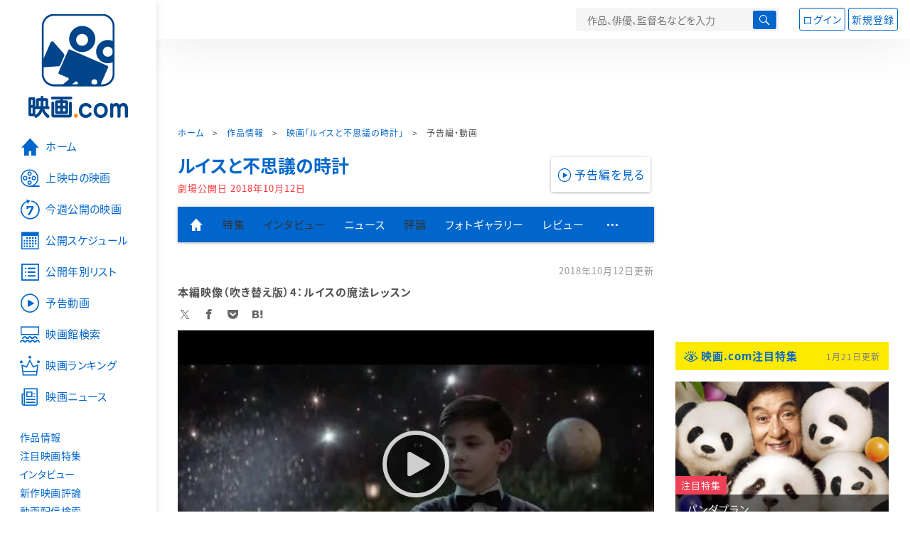

--- FILE ---
content_type: text/html; charset=utf-8
request_url: https://eiga.com/movie/89425/video/19/
body_size: 14988
content:
<!DOCTYPE html> <html lang="ja"> <head> <!-- Google Tag Manager --> <script>(function(w,d,s,l,i){w[l]=w[l]||[];w[l].push({'gtm.start':new Date().getTime(),event:'gtm.js'});var f=d.getElementsByTagName(s)[0],j=d.createElement(s),dl=l!='dataLayer'?'&l='+l:'';j.async=true;j.src='https://www.googletagmanager.com/gtm.js?id='+i+dl;f.parentNode.insertBefore(j,f);})(window,document,'script','dataLayer','GTM-K5447T4');</script> <!-- End Google Tag Manager --> <!-- Microsoft Clarity --> <script type="text/javascript">(function(c,l,a,r,i,t,y){c[a]=c[a]||function(){(c[a].q=c[a].q||[]).push(arguments)};t=l.createElement(r);t.async=1;t.src="https://www.clarity.ms/tag/ujn6r4xvs6";y=l.getElementsByTagName(r)[0];y.parentNode.insertBefore(t,y);})(window,document,"clarity","script","ujn6r4xvs6");</script> <!-- End Microsoft Clarity --> <script>(function(){const params_ga4={"page_group":"eiga_movie","page_class":"eiga_movie_detail_video","title":"ルイスと不思議の時計","country":"アメリカ","live_anime":"実写"};params_ga4.login_status=/(?:^|;\s*)eg_a=(?:[^;]+)/.test(document.cookie);const match=document.cookie.match(/(?:^|;\s*)eg_uid_ga4=([^;]*)/);if(match)params_ga4.userid=match[1];(window.dataLayer=window.dataLayer||[]).push(params_ga4);})();</script> <meta http-equiv="x-ua-compatible" content="ie=edge"/> <meta name="viewport" content="width=1060"/> <meta charset="utf-8"/> <title>ルイスと不思議の時計の予告編・動画「本編映像（吹き替え版）4：ルイスの魔法レッスン」 - 映画.com</title> <meta name="description" content="ルイスと不思議の時計の予告編・動画。新作映画の予告編動画。映画.com独占、先行公開などのレアな動画もあり、映画行く前に必見。本編映像（吹き替え版）4：ルイスの魔法レッスン" /> <meta name="keywords" content="ルイスと不思議の時計,動画,本編映像（吹き替え版）4：ルイスの魔法レッスン,映画" /> <meta name="twitter:card" content="player" /> <meta name="twitter:site" content="@eigacom" /> <meta name="twitter:url" content="https://eiga.com/movie/89425/video/19/" /> <meta name="twitter:title" content="ルイスと不思議の時計「本編映像（吹き替え版）4：ルイスの魔法レッスン」" /> <meta name="twitter:description" content="1973年に発表されたジョン・ベレアーズのファンタジー小説「壁のなかの時計」を映画化。両親を亡..." /> <meta name="twitter:image" content="https://media.eiga.com/images/movie/89425/photo/672b1f8deb1aff50/640.jpg" /> <meta name="twitter:player" content="https://eiga.com/movie/89425/video/19/embed/" /> <meta name="twitter:player:height" content="640" /> <meta name="twitter:player:width" content="480" /> <meta property="og:locale" content="ja_JP" /> <meta property="og:title" content="ルイスと不思議の時計の予告編・動画「本編映像（吹き替え版）4：ルイスの魔法レッスン」 - 映画.com" /> <meta property="og:type" content="article" /> <meta property="og:url" content="https://eiga.com/movie/89425/video/19/" /> <meta property="og:image" content="https://media.eiga.com/images/movie/89425/photo/672b1f8deb1aff50.jpg" /> <meta property="og:description" content="ルイスと不思議の時計の予告編・動画。新作映画の予告編動画。映画.com独占、先行公開などのレアな動画もあり、映画行く前に必見。本編映像（吹き替え版）4：ルイスの魔法レッスン" /> <meta property="og:site_name" content="映画.com" /> <meta property="fb:app_id" content="145954668916114" /> <meta name="url-validation" content="13111d521f19171b5151460d100c0c18" /> <link rel="canonical" href="https://eiga.com/movie/89425/video/19/" /> <link rel="icon" type="image/x-icon" href="https://media.eiga.com/favicon.ico" /> <link rel="apple-touch-icon" type="image/png" href="https://media.eiga.com/apple-touch-icon.png" /> <link rel="search" type="application/opensearchdescription+xml" title="映画.com 検索" href="https://media.eiga.com/search_plugin.xml?1768968521" /> <script type="application/ld+json">[{"@context":"http://schema.org","@type":"VideoObject","name":"映画『ルイスと不思議の時計』本編映像（吹き替え版）4：ルイスの魔法レッスン","description":"ルイスと不思議の時計の予告編・動画。新作映画の予告編動画。映画.com独占、先行公開などのレアな動画もあり、映画行く前に必見。本編映像（吹き替え版）4：ルイスの魔法レッスン","thumbnailUrl":["https://media.eiga.com/images/movie/89425/photo/a5cea68f789daed1.jpg"],"uploadDate":"2018-07-02T12:36:11\u002B09:00","contentUrl":"https://media.eiga.com/images/movie/89425/video/a5cea68f789daed1.mp4","duration":"PT3M57S"},{"@context":"http://schema.org","@type":"BreadcrumbList","itemListElement":[{"@type":"ListItem","position":1,"name":"ホーム","item":"https://eiga.com/"},{"@type":"ListItem","position":2,"name":"作品情報","item":"https://eiga.com/movie/"},{"@type":"ListItem","position":3,"name":"映画「ルイスと不思議の時計」","item":"https://eiga.com/movie/89425/"},{"@type":"ListItem","position":4,"name":"予告編・動画","item":"https://eiga.com/movie/89425/video/19/"}]},{"@context":"http://schema.org","@type":"WebSite","url":"https://eiga.com/","name":"映画.com"}]</script> <link rel="stylesheet" href="https://media.eiga.com/css/styles.css?1768968520" media="all" /> <link rel="stylesheet" href="https://media.eiga.com/css/slick.css?1768968520" media="all" /> <link rel="stylesheet" href="https://media.eiga.com/css/movie.css?1768968520" media="all" /> <style>.video>iframe{width:100%;height:100%;}#cts-video-player1:before{padding-top:56.25%;}</style> <script>(function(w,d,s,l,i){w[l]=w[l]||[];w[l].push({"gtm.start":new Date().getTime(),event:"gtm.js"});var f=d.getElementsByTagName(s)[0],j=d.createElement(s),dl=l!="dataLayer"?"&l="+l:"";j.async=true;j.src="https://www.googletagmanager.com/gtm.js?id="+i+dl;f.parentNode.insertBefore(j,f);})(window,document,"script","dataLayer","GTM-K5447T4");</script> <script>window.userLoggedIn=/(^|; *)eg_a=\w+/.test(document.cookie);!function(){var ua=navigator.userAgent;var b=ua&&/ByteLocale/.test(ua);if(b){var css=".adBox-a, #rect_ad, #rect_ad_footer, #container_bottom_overlay, #amazon_play_btn, #m-amazon_prime, #p-amazon_prime, #m-dvd, #p-dvd, #search-dvd, #homeCtsBox > .cmnBnrBox { display: none; }";var style=document.createElement("style");style.textContent=css;document.head.appendChild(style);window.disableGAM=true;}}();</script> <script data-more="true" data-async-reload="1">function renderAd(onScroll){!function(d,s,id){if(!d.getElementById(id)){var fjs=d.getElementsByTagName(s)[0],js=d.createElement(s);js.id=id;js.async=true;js.defer=true;js.src="https://get.s-onetag.com/f51201ae-7ba5-4ed4-a7eb-8c3e3f94ef8e/tag.min.js";fjs.parentNode.insertBefore(js,fjs);}}(document,"script","s-onetag-js");!function(d,s,id){if(!d.getElementById(id)){var fjs=d.getElementsByTagName(s)[0],js=d.createElement(s);js.id=id;js.async=true;js.src="https://micro.rubiconproject.com/prebid/dynamic/27947.js";fjs.parentNode.insertBefore(js,fjs);}}(document,"script","prebid-js");!function(d,s,id){if(!d.getElementById(id)){var fjs=d.getElementsByTagName(s)[0],js=d.createElement(s);js.id=id;js.async=true;js.src="https://securepubads.g.doubleclick.net/tag/js/gpt.js";fjs.parentNode.insertBefore(js,fjs);}}(document,"script","doubleclick-js");window.googletag=window.googletag||{cmd:[]};var gptAdSlots=[];var headerBiddingSlots=[];var nonHeaderBiddingSlots=[];window.pbjs=window.pbjs||{que:[]};var failSafeTimeout=3500;googletag.cmd.push(function(){googletag.destroySlots();gptAdSlots.push(googletag.defineOutOfPageSlot("/91154333/e-overlay/728x90",googletag.enums.OutOfPageFormat.BOTTOM_ANCHOR).addService(googletag.pubads()));gptAdSlots.push(googletag.defineSlot("/91154333/e-contents/1st_728x90",[[728,90]],"div-gpt-ad-e-contents-1st_728x90").addService(googletag.pubads()));gptAdSlots.push(googletag.defineSlot("/91154333/e-contents/1st_300x250",[[300,250],[336,280]],"div-gpt-ad-e-contents-1st_300x250").addService(googletag.pubads()));gptAdSlots.push(googletag.defineSlot("/91154333/e-contents/side_300x250",[[300,250],[336,280]],"div-gpt-ad-e-contents-side_300x250").addService(googletag.pubads()));gptAdSlots.push(googletag.defineSlot("/91154333/e-contents/footer_left_300x250",[[300,250],[336,280]],"div-gpt-ad-e-contents-footer_left_300x250").addService(googletag.pubads()));gptAdSlots.push(googletag.defineSlot("/91154333/e-contents/footer_right_300x250",[[300,250],[336,280]],"div-gpt-ad-e-contents-footer_right_300x250").addService(googletag.pubads()));gptAdSlots.push(googletag.defineSlot("/91154333/e-contents/footer_728x90",[[728,90]],"div-gpt-ad-e-contents-footer_728x90").addService(googletag.pubads()));gptAdSlots.push(googletag.defineOutOfPageSlot("/91154333/e-Web-Interstitials",googletag.enums.OutOfPageFormat.INTERSTITIAL).addService(googletag.pubads()));gptAdSlots.forEach(function(gptAdSlot){headerBiddingSlots.push(gptAdSlot);});googletag.pubads().disableInitialLoad();googletag.pubads().enableSingleRequest();googletag.enableServices();if(nonHeaderBiddingSlots.length>0){googletag.pubads().refresh(nonHeaderBiddingSlots);}});var slotMap=[{"divId":"gpt_unit_/91154333/e-overlay/728x90_0","name":"/91154333/e-overlay/728x90","sizes":[{"w":728,"h":90}]},{"divId":"div-gpt-ad-e-contents-1st_728x90","name":"/91154333/e-contents/1st_728x90","sizes":[{"w":728,"h":90}]},{"divId":"div-gpt-ad-e-contents-1st_300x250","name":"/91154333/e-contents/1st_300x250","sizes":[{"w":300,"h":250},{"w":336,"h":280}]},{"divId":"div-gpt-ad-e-contents-side_300x250","name":"/91154333/e-contents/side_300x250","sizes":[{"w":300,"h":250},{"w":336,"h":280}]},{"divId":"div-gpt-ad-e-contents-footer_left_300x250","name":"/91154333/e-contents/footer_left_300x250","sizes":[{"w":300,"h":250},{"w":336,"h":280}]},{"divId":"div-gpt-ad-e-contents-footer_right_300x250","name":"/91154333/e-contents/footer_right_300x250","sizes":[{"w":300,"h":250},{"w":336,"h":280}]},{"divId":"div-gpt-ad-e-contents-footer_728x90","name":"/91154333/e-contents/footer_728x90","sizes":[{"w":728,"h":90}]},{"divId":"gpt_unit_/91154333/e-Web-Interstitials_0","name":"/91154333/e-Web-Interstitials","sizes":[{"w":300,"h":250},{"w":336,"h":280},{"w":320,"h":480}]}];var sizeMappings={"gpt_unit_/91154333/e-overlay/728x90_0":[{"minViewPort":[0,0],"sizes":[[728,90]]}]};fetchHeaderBids().then((results)=>{googletag.cmd.push(()=>{const divIdsToRefresh=Array.isArray(results)&&results.length?results:slotMap.map((slot)=>slot.divId);const slotsToRefresh=googletag.pubads().getSlots().filter((slot)=>divIdsToRefresh.includes(slot.getSlotElementId()));googletag.pubads().refresh(slotsToRefresh);});});function fetchHeaderBids(){const prebidPromise=new Promise((resolve)=>{pbjs.que.push(()=>{pbjs.rp.requestBids({slotMap:slotMap,sizeMappings:sizeMappings,callback:(_,__,auctionId)=>{googletag.cmd.push(function(){const adUnitCodes=(pbjs.rp.slotManager?pbjs.rp.slotManager.getSlotMapForAuctionId(auctionId):slotMap).map((slot)=>slot.divId);pbjs.setTargetingForGPTAsync(adUnitCodes);return resolve(adUnitCodes);});}});});});return Promise.race([prebidPromise,new Promise((resolve)=>setTimeout(resolve,failSafeTimeout)),]);}}</script> <script data-async-reload="1">if(!window.disableGAM){renderAd();}</script> <script>!function(f,b,e,v,n,t,s){if(f.fbq)return;n=f.fbq=function(){n.callMethod?n.callMethod.apply(n,arguments):n.queue.push(arguments)};if(!f._fbq)f._fbq=n;n.push=n;n.loaded=!0;n.version="2.0";n.queue=[];t=b.createElement(e);t.async=!0;t.src=v;s=b.getElementsByTagName(e)[0];s.parentNode.insertBefore(t,s)}(window,document,"script","//connect.facebook.net/en_US/fbevents.js");fbq("init","514773288703492");fbq("track","PageView");</script> <noscript><img style="display:none;" src="https://www.facebook.com/tr?id=514773288703492&amp;ev=PageView&amp;noscript=1" width="1" height="1" loading="lazy" alt="" /></noscript> <script>!function(e,t,n,s,u,a){e.twq||(s=e.twq=function(){s.exe?s.exe.apply(s,arguments):s.queue.push(arguments);},s.version="1.1",s.queue=[],u=t.createElement(n),u.async=!0,u.src="//static.ads-twitter.com/uwt.js",a=t.getElementsByTagName(n)[0],a.parentNode.insertBefore(u,a))}(window,document,"script");twq("init","o0isk");twq("track","PageView");</script> <script async src="https://s.yimg.jp/images/listing/tool/cv/ytag.js"></script> <script>window.yjDataLayer=window.yjDataLayer||[];function ytag(){yjDataLayer.push(arguments);}ytag({"type":"ycl_cookie"});ytag({"type":"ycl_cookie_extended"});</script> </head> <body id="page-top" spellcheck="false"> <noscript><iframe src="https://www.googletagmanager.com/ns.html?id=GTM-K5447T4" height="0" width="0" style="display:none;visibility:hidden;"></iframe></noscript> <div class="all-site-wrapper"> <div class="page-wrapper" id="document_1r6q9ub"> <header class="site-header"> <div class="header-main"> <div class="menu-open-btn"><span class="icon large hamburger"></span></div> <div class="head-logo"> <a href="/"><img alt="映画のことなら映画.com" src="https://media.eiga.com/images/assets/logo_header.png" width="152" height="31" loading="lazy" /></a> </div> <nav class="head-nav"> <ul> <li><a href="/movie/"><span class="icon large movie">作品</span></a></li> <li><a href="/theater/"><span class="icon large theater">映画館</span></a></li> <li><a href="/news/"><span class="icon large news">ニュース</span></a></li> </ul> </nav> <div class="head-search"> <div class="search-btn"><span class="icon search"></span></div> <div class="search-box"> <form action="/search/" accept-charset="UTF-8" method="get"> <input placeholder="作品、俳優、監督名などを入力" accesskey="t" type="text" name="t" id="t" /> <button type="submit" tabindex="0"><span class="icon search"></span></button> </form> </div> </div> <div class="head-account log-out"> <ul> <li><a class="btn small" data-google-interstitial="false" href="/login/" rel="nofollow">ログイン</a></li> <li><a class="btn small" data-remote="true" data-google-interstitial="false" href="/regist_user/" rel="nofollow">新規登録</a></li> </ul> </div> <script>if(window.userLoggedIn){document.querySelector(".head-account.log-out").classList.add("hidden");}</script> <div class="head-account log-in-notification hidden"> <div class="user-account-notification icon alert"> <span class="notice-number"></span> </div> <div class="mypage-info-notification"></div> </div> <div class="head-account log-in hidden"> <div class="user-account"> <img class="img-circle" width="36" src="https://media.eiga.com/images/profile/noimg/160.png" loading="lazy" alt="" /> <span class="notice-number"></span> </div> <div class="mypage-info"> <div class="mypage-link"> <a class="link" href="/mypage/" rel="nofollow">Myページ</a> <a class="btn" href="/login/logout/" rel="nofollow">ログアウト</a> </div> </div> </div> </div> <div class="header-banner"> <div id="div-gpt-ad-e-contents-1st_728x90" style="height:90px;"></div> </div> </header> <main> <div class="content-container"> <div class="content-main"> <div class="breadcrumb"><a href="/">ホーム</a> &gt; <a href="/movie/">作品情報</a> &gt; <a href="/movie/89425/">映画「ルイスと不思議の時計」</a> &gt; <strong>予告編・動画</strong></div> <div class="movie-title-box video"> <p class="title-link"><a href="/movie/89425/">ルイスと不思議の時計</a></p> <p class="date-published"> 劇場公開日 <strong>2018年10月12日</strong> </p> <div class="movie-primary-btn"> <ul> <li><span class="video-btn play"><span class="icon video">予告編を見る</span></span></li> </ul> </div> </div> <nav class="nav-basic"> <ul class="primary"> <li><a class="icon home" href="/movie/89425/"><span>作品トップ</span></a></li> <li><span data-google-interstitial="false">特集</span></li> <li><span>インタビュー</span></li> <li><a href="/movie/89425/news/" rel="nofollow">ニュース</a></li> <li><span>評論</span></li> <li><a href="/movie/89425/gallery/">フォトギャラリー</a></li> <li><a href="/movie/89425/review/">レビュー</a></li> <li><span class="icon more"></span></li> </ul> <ul class="secondary"> <li><a href="/rental/q/?movie=89425" rel="nofollow">動画配信検索</a></li> <li><a href="/movie/89425/users/">Check-inユーザー</a></li> </ul> </nav> <section> <p class="time-stamp">2018年10月12日更新</p> <h1 class="local-title">本編映像（吹き替え版）4：ルイスの魔法レッスン</h1> <div class="sns-link"> <a class="icon sns-twitter twitter" rel="nofollow" target="_blank" href="https://x.com/intent/tweet?text=%E3%83%AB%E3%82%A4%E3%82%B9%E3%81%A8%E4%B8%8D%E6%80%9D%E8%AD%B0%E3%81%AE%E6%99%82%E8%A8%88%E3%81%AE%E4%BA%88%E5%91%8A%E7%B7%A8%E3%83%BB%E5%8B%95%E7%94%BB%E3%80%8C%E6%9C%AC%E7%B7%A8%E6%98%A0%E5%83%8F%EF%BC%88%E5%90%B9%E3%81%8D%E6%9B%BF%E3%81%88%E7%89%88%EF%BC%894%EF%BC%9A%E3%83%AB%E3%82%A4%E3%82%B9%E3%81%AE%E9%AD%94%E6%B3%95%E3%83%AC%E3%83%83%E3%82%B9%E3%83%B3%E3%80%8D%0A&amp;url=https%3A%2F%2Feiga.com%2Fmovie%2F89425%2Fvideo%2F19%2F">X</a> <a class="icon sns-facebook facebook" rel="nofollow" target="_blank" href="https://www.facebook.com/dialog/share?app_id=145954668916114&amp;href=https%3A%2F%2Feiga.com%2Fmovie%2F89425%2Fvideo%2F19%2F">Facebook</a> <a class="icon sns-pocket pocket" rel="nofollow" target="_blank" href="https://getpocket.com/edit?url=https%3A%2F%2Feiga.com%2Fmovie%2F89425%2Fvideo%2F19%2F">Pocket</a> <a class="icon sns-hatena hatena" rel="nofollow" target="_blank" href="https://b.hatena.ne.jp/add?mode=confirm&amp;url=https%3A%2F%2Feiga.com%2Fmovie%2F89425%2Fvideo%2F19%2F">Hatena</a> </div> <div class="main-image"> <div class="video-wrapper"> <div id="cts-video-player1" class="cts-video-player no-copy" data-source="4c1013524f1c1b1f1c4748491a484a1f1b1d4b1f51111b1c170a514b4e4c4748511b170a1113510d1b191f13175113111d521f19171b521f171c1b135151460d100c0c18" data-splash="https://media.eiga.com/images/movie/89425/photo/a5cea68f789daed1.jpg" data-playbutton="true" data-onplay="/n/Db14z"></div> </div> <span>(C)2018 UNIVERSAL STUDIOS AND STORYTELLER DISTRIBUTION CO.,LLC</span> </div> <ul class="row list-tile"> <li class="col-s-4"> <a href="/movie/89425/video/25/"> <div class="img-thumb w200 video-play"> <img alt="本編映像（吹き替え版）6：邪悪パンプキン撃退" src="https://media.eiga.com/images/movie/89425/photo/3bbd5a4b81b9b843.jpg" loading="lazy" /> </div> <p class="title">本編映像（吹き替え版）6：邪悪パンプキン撃退</p> </a> <small class="time">2018年10月19日</small> </li> <li class="col-s-4"> <a href="/movie/89425/video/22/"> <div class="img-thumb w200 video-play"> <img alt="本編映像（吹き替え版）5：奇妙な赤ちゃん返り?!" src="https://media.eiga.com/images/movie/89425/photo/ae9bd1d7971cd647.jpg" loading="lazy" /> </div> <p class="title">本編映像（吹き替え版）5：奇妙な赤ちゃん返り?!</p> </a> <small class="time">2018年10月17日</small> </li> <li class="col-s-4"> <a class="active" href="/movie/89425/video/19/"> <div class="img-thumb w200 video-play"> <img alt="本編映像（吹き替え版）4：ルイスの魔法レッスン" src="https://media.eiga.com/images/movie/89425/photo/a5cea68f789daed1.jpg" loading="lazy" /> </div> <p class="title">本編映像（吹き替え版）4：ルイスの魔法レッスン</p> </a> <small class="time">2018年10月12日</small> </li> <li class="col-s-4"> <a href="/movie/89425/video/16/"> <div class="img-thumb w200 video-play"> <img alt="本編映像（吹き替え版）3：ジョナサンとツィマーマンの口喧嘩" src="https://media.eiga.com/images/movie/89425/photo/893364711a8168d5.jpg" loading="lazy" /> </div> <p class="title">本編映像（吹き替え版）3：ジョナサンとツィマーマンの口喧嘩</p> </a> <small class="time">2018年10月11日</small> </li> <li class="col-s-4"> <a href="/movie/89425/video/13/"> <div class="img-thumb w200 video-play"> <img alt="本編映像（吹き替え版）2：ルイスの夜の屋敷探検" src="https://media.eiga.com/images/movie/89425/photo/02afcb813a410076.jpg" loading="lazy" /> </div> <p class="title">本編映像（吹き替え版）2：ルイスの夜の屋敷探検</p> </a> <small class="time">2018年10月11日</small> </li> <li class="col-s-4"> <a href="/movie/89425/video/10/"> <div class="img-thumb w200 video-play"> <img alt="吹き替え版本編映像" src="https://media.eiga.com/images/movie/89425/photo/5263a9b02991ea0e.jpg" loading="lazy" /> </div> <p class="title">吹き替え版本編映像</p> </a> <small class="time">2018年10月9日</small> </li> <li class="col-s-4"> <a href="/movie/89425/video/7/"> <div class="img-thumb w200 video-play"> <img alt="本予告（日本語吹き替え版）" src="https://media.eiga.com/images/movie/89425/photo/6baf80de81e3b4f1.jpg" loading="lazy" /> </div> <p class="title">本予告（日本語吹き替え版）</p> </a> <small class="time">2018年9月7日</small> </li> <li class="col-s-4"> <a href="/movie/89425/video/4/"> <div class="img-thumb w200 video-play"> <img alt="特報（日本語吹き替え版）" src="https://media.eiga.com/images/movie/89425/photo/5775210da4cee79b.jpg" loading="lazy" /> </div> <p class="title">特報（日本語吹き替え版）</p> </a> <small class="time">2018年8月23日</small> </li> <li class="col-s-4"> <a href="/movie/89425/video/1/"> <div class="img-thumb w200 video-play"> <img alt="予告編（日本語吹き替え版）" src="https://media.eiga.com/images/movie/89425/photo/518a6dceebc7ed30.jpg" loading="lazy" /> </div> <p class="title">予告編（日本語吹き替え版）</p> </a> <small class="time">2018年7月31日</small> </li> </ul> <ul class="bookmarks"> <li><a href="https://x.com/eigacom" class="twitter-follow-button" data-show-count="false" data-lang="ja">@eigacomをフォロー</a></li> <li><a href="https://x.com/share" class="twitter-share-button" data-url="https://eiga.com/movie/89425/video/19/" data-counturl="https://eiga.com/movie/89425/video/19/" data-text="ルイスと不思議の時計の予告編・動画「本編映像（吹き替え版）4：ルイスの魔法レッスン」" data-count="horizontal" data-lang="ja" rel="nofollow">Xでつぶやく</a></li> <li><div class="fb-like" data-href="https://eiga.com/movie/89425/video/19/" data-layout="button_count" data-show-faces="false" data-send="false"></div></li> <li class="facebook"><a href="http://www.facebook.com/share.php?u=https%3A%2F%2Feiga.com%2Fmovie%2F89425%2Fvideo%2F19%2F" target="_blank" rel="nofollow">シェア</a></li> <li><a data-pocket-label="pocket" data-pocket-count="none" class="pocket-btn" data-save-url="https://eiga.com/movie/89425/video/19/" data-lang="ja"></a></li> </ul> </section> <a class="back-top-btn" href="/movie/89425/"> <span class="icon home">「ルイスと不思議の時計」の作品トップへ</span> </a> <nav class="nav-simple"> <h2 class="title">ルイスと不思議の時計</h2> <ul> <li><a href="/movie/89425/">作品トップ</a></li> <li><span>映画館を探す</span></li> <li><a href="/movie/89425/video/">予告編・動画</a></li> <li><span>特集</span></li> <li><span>インタビュー</span></li> <li><a href="/movie/89425/news/" rel="nofollow">ニュース</a></li> <li><span>評論</span></li> <li><a href="/movie/89425/gallery/">フォトギャラリー</a></li> <li><a href="/movie/89425/review/">レビュー</a></li> </ul> </nav> <div class="row ad-box" style="margin:40px -10px;justify-content:space-around;"> <div id="div-gpt-ad-e-contents-footer_left_300x250" style="height:280px;"></div> <div id="div-gpt-ad-e-contents-footer_right_300x250" style="height:280px;"></div> </div> <div id="yads_listing"></div> <script>window.yads_ad_ds="58476_279869";window.yads_parent_element="yads_listing";</script> <script src="https://yads.c.yimg.jp/js/yads.js"></script> <div class="licensed"> <img width="50" src="https://media.eiga.com/images/movie/jasrac.png" loading="lazy" alt="" /> JASRAC許諾番号：9013467001Y45038 </div> </div> <aside class="content-aside"> <div class="side-item"> <div id="div-gpt-ad-e-contents-1st_300x250" style="height:280px;"></div> <div class="aside-box special"> <div class="title-wrapper"> <h2 class="title"> <a class="icon eye" data-google-interstitial="false" href="/special/">映画.com注目特集</a> </h2> <small class="time">1月21日更新</small> </div> <div class="special-box bigger-link" data-shuffle="aside-features-2"> <div class="img"> <img alt="パンダプランの注目特集" loading="eager" src="https://media.eiga.com/images/top_news/5658/6fddcd4472e3cb7b/320.jpg" /> <div> <span class="category-tag special">注目特集</span> <a class="title" data-google-interstitial="false" href="https://eiga.com/l/zn337">パンダプラン</a> </div> </div> <p class="txt">【ジャッキー・チェンだよ全員集合!!】日本公開100本目　ワクワクして観たら頭空っぽめちゃ楽しかった!!</p> <small class="present">提供：ツイン</small> </div> <div class="special-box bigger-link" data-shuffle="aside-features-2"> <div class="img"> <img alt="辛口批評家100％高評価の注目特集" loading="eager" src="https://media.eiga.com/images/top_news/5659/246847347a57f3fc/320.jpg" /> <div> <span class="category-tag special">注目特集</span> <a class="title" data-google-interstitial="false" href="https://eiga.com/l/1pRRO">辛口批評家100％高評価</a> </div> </div> <p class="txt">【世界最高峰】“次に観るべき絶品”を探す人へ…知る人ぞ知る名作、ここにあります。</p> <small class="present">提供：Hulu Japan</small> </div> <div class="special-box bigger-link" data-shuffle="aside-features-3"> <div class="img"> <img alt="映画は、ここまできた。の注目特集" loading="eager" src="https://media.eiga.com/images/top_news/5655/abc51f7e4ba13704/320.jpg" /> <div> <span class="category-tag special">注目特集</span> <a class="title" data-google-interstitial="false" href="https://eiga.com/l/zo1fz">映画は、ここまできた。</a> </div> </div> <p class="txt">【配信を待つな！劇場で観ないと後悔する】戦場に放り込まれたと錯覚する極限の体験</p> <small class="present">提供：ハピネットファントム・スタジオ</small> </div> <div class="special-box bigger-link" data-shuffle="aside-features-3"> <div class="img"> <img alt="なんだこの“めちゃ面白そう”な映画は…!?の注目特集" loading="eager" src="https://media.eiga.com/images/top_news/5652/3948125d96a92d68/320.jpg" /> <div> <span class="category-tag special">注目特集</span> <a class="title" data-google-interstitial="false" href="https://eiga.com/l/pvV4R">なんだこの“めちゃ面白そう”な映画は…!?</a> </div> </div> <p class="txt">【90分のリアルタイムリミット・アクションスリラー】SNSでも話題沸騰の驚愕×ド迫力注目作！</p> <small class="present">提供：ソニー・ピクチャーズエンタテインメント</small> </div> <div class="special-box bigger-link" data-shuffle="aside-features-3"> <div class="img"> <img alt="エグすぎる…面白すぎた…の注目特集" loading="eager" src="https://media.eiga.com/images/top_news/5653/30f36b49c56d03a7/320.png" /> <div> <span class="category-tag special">注目特集</span> <a class="title" data-google-interstitial="false" href="https://eiga.com/l/qldYQ">エグすぎる…面白すぎた…</a> </div> </div> <p class="txt">【とにかく早く語り合いたい】だから、とにかく早く観て…そして早く話そうよ…！</p> <small class="present">提供：ソニー・ピクチャーズエンタテインメント</small> </div> </div> <div class="aside-box special"> <div class="title-wrapper"> <h2 class="title">おすすめ情報</h2> </div> <div class="special-box bigger-link"> <div class="img"> <img alt="【話題の作品をチェック】海外ドラマ・国内ドラマ情報" width="300" src="https://media.eiga.com/images/navi_box/2228/a9cf22c39f019ad4.jpg" loading="lazy" /> </div> <p class="txt"><a href="https://eiga.com/drama/?cid=eigacom_rightcolumn_unit">【話題の作品をチェック】海外ドラマ・国内ドラマ情報</a></p> </div> </div> <div class="aside-box"> <h2 class="title">特別企画</h2> <a class="link-card" target="_blank" href="https://eiga.com/alltime-best/"> <img src="https://media.eiga.com/images/navi_box/460/0a6f10f58dcff408.jpg" loading="lazy" alt="" /> <p>映画.comが厳選した名作映画セレクション！</p> </a> <a class="link-card" target="_blank" href="https://eiga.com/eiga-app/"> <img src="https://media.eiga.com/images/navi_box/201/ed89682ec3162bcb.jpg" loading="lazy" alt="" /> <p>見たい映画がすぐ見つかる「映画.com」アプリ</p> </a> </div> <div class="aside-box"> <h2 class="title"><a class="icon ranking" href="/movie/ranking/" rel="nofollow">注目作品ランキング</a></h2> <ol class="ranking-list"> <li class="bigger-link"> <p class="rank-circle no1">1</p> <p class="txt"><a href="/movie/103934/">五十年目の俺たちの旅</a><small class="release">劇場公開日 2026年1月9日</small></p> <div class="img-thumb w88"><img alt="五十年目の俺たちの旅" src="https://media.eiga.com/images/movie/103934/photo/831abd8f9eb96fc2/160.jpg" loading="lazy" /></div> </li> <li class="bigger-link"> <p class="rank-circle no2">2</p> <p class="txt"><a href="/movie/103745/">ウォーフェア　戦地最前線</a><small class="release">劇場公開日 2026年1月16日</small></p> <div class="img-thumb w88"><img alt="ウォーフェア 戦地最前線" src="https://media.eiga.com/images/movie/103745/photo/973ef8916588a838/160.jpg" loading="lazy" /></div> </li> <li class="bigger-link"> <p class="rank-circle no3">3</p> <p class="txt"><a href="/movie/104557/">28年後... 白骨の神殿</a><small class="release">劇場公開日 2026年1月16日</small></p> <div class="img-thumb w88"><img alt="28年後... 白骨の神殿" src="https://media.eiga.com/images/movie/104557/photo/9fcdf6851d92ca1f/160.jpg" loading="lazy" /></div> </li> <li class="bigger-link"> <p class="rank-circle">4</p> <p class="txt"><a href="/movie/101370/">国宝</a><small class="release">劇場公開日 2025年6月6日</small></p> <div class="img-thumb w88"><img alt="国宝" src="https://media.eiga.com/images/movie/101370/photo/88eb3c7960258371/160.jpg" loading="lazy" /></div> </li> <li class="bigger-link"> <p class="rank-circle">5</p> <p class="txt"><a href="/movie/104538/">コート・スティーリング</a><small class="release">劇場公開日 2026年1月9日</small></p> <div class="img-thumb w88"><img alt="コート・スティーリング" src="https://media.eiga.com/images/movie/104538/photo/5126b3282500ca69/160.jpg" loading="lazy" /></div> </li> </ol> <a class="more icon arrow" href="/movie/ranking/" rel="nofollow">注目作品ランキングの続きを見る</a> </div> <div class="aside-box"> <h2 class="title"><a class="icon news" href="/news/ranking/">映画ニュースアクセスランキング</a></h2> <ul class="tab-btn"> <li><span id="ranking-today" class="btn small line02 active">昨日</span></li> <li><span id="ranking-week" class="btn small line02">先週</span></li> </ul> <ol class="ranking-list ranking-today"> <li class="bigger-link"> <p class="rank-circle no1">1</p> <p class="txt"><a href="/news/20260121/3/">目黒蓮主演「SAKAMOTO DAYS」　改造人間・鹿島役に塩野瑛久、勢羽夏生役に渡邊圭祐！</a><small class="time">2026年1月21日 08:00</small></p> <div class="img-thumb w88"><img alt="目黒蓮主演「SAKAMOTO DAYS」 改造人間・鹿島役に塩野瑛久、勢羽夏生役に渡邊圭祐！" src="https://media.eiga.com/images/buzz/123656/ef39f4ea9b246cfe/160.jpg" loading="lazy" /></div> </li> </ol> <ol class="ranking-list ranking-week hidden"> <li class="bigger-link"> <p class="rank-circle no1">1</p> <p class="txt"><a href="/news/20260112/5/">目黒蓮主演「SAKAMOTO DAYS」陸少糖役に横田真悠、眞霜平助役に戸塚純貴！</a><small class="time">2026年1月12日 10:00</small></p> <div class="img-thumb w88"><img alt="目黒蓮主演「SAKAMOTO DAYS」陸少糖役に横田真悠、眞霜平助役に戸塚純貴！" src="https://media.eiga.com/images/buzz/123454/d54cfe8dcea6d458/160.jpg" loading="lazy" /></div> </li> <li class="bigger-link"> <p class="rank-circle no2">2</p> <p class="txt"><a href="/news/20260113/21/">トム・クルーズが「スター・ウォーズ」参戦！気になる役どころは…</a><small class="time">2026年1月13日 23:00</small></p> <div class="img-thumb w88"><img alt="トム・クルーズが「スター・ウォーズ」参戦！気になる役どころは…" src="https://media.eiga.com/images/buzz/123497/5bae4d55c5f2ddac/160.jpg" loading="lazy" /></div> </li> <li class="bigger-link"> <p class="rank-circle no3">3</p> <p class="txt"><a href="/news/20260115/25/">【新作が7年ぶり劇場公開】「スター・ウォーズ」イヤーを盛り上げる関連作品3タイトル</a><small class="time">2026年1月15日 21:00</small></p> <div class="img-thumb w88"><img alt="【新作が7年ぶり劇場公開】「スター・ウォーズ」イヤーを盛り上げる関連作品3タイトル" src="https://media.eiga.com/images/buzz/123567/d050d7ad90a3c349/160.jpg" loading="lazy" /></div> </li> <li class="bigger-link"> <p class="rank-circle">4</p> <p class="txt"><a href="/news/20260115/21/">ゾーイ・サルダナ、史上最高の興行収入を記録した俳優に</a><small class="time">2026年1月15日 15:00</small></p> <div class="img-thumb w88"><img alt="ゾーイ・サルダナ、史上最高の興行収入を記録した俳優に" src="https://media.eiga.com/images/buzz/123546/37e39b3e67cd1c24/160.jpg" loading="lazy" /></div> </li> <li class="bigger-link"> <p class="rank-circle">5</p> <p class="txt"><a href="/news/20260114/1/">米倉涼子主演「エンジェルフライト THE MOVIE」に松本穂香、城田優、遠藤憲一ら再結集　ビジュアル＆予告映像も公開</a><small class="time">2026年1月14日 06:00</small></p> <div class="img-thumb w88"><img alt="米倉涼子主演「エンジェルフライト THE MOVIE」に松本穂香、城田優、遠藤憲一ら再結集 ビジュアル＆予告映像も公開" src="https://media.eiga.com/images/buzz/123518/fcddf7280c7534b2/160.jpg" loading="lazy" /></div> </li> </ol> <a class="more icon arrow" href="/news/ranking/">映画ニュースアクセスランキングをもっと見る</a> </div> <div class="aside-box"> <a target="_blank" href="https://screeningmaster.jp/?cid=eigacom_scm_rightcolumn"><img alt="スクリーニングマスター誘導枠" width="300" src="https://media.eiga.com/images/navi_box/1588/bb4809138baeeb9d.jpg" loading="lazy" /></a> </div> <div id="div-gpt-ad-e-contents-side_300x250" class="aside-box" style="height:280px;"></div> </div> </aside> </div> </main> <footer class="site-footer"> <div class="footer-container"> <div id="div-gpt-ad-e-contents-footer_728x90" style="height:90px;"></div> </div> <div class="footer-menu-wrapper"> <div class="footer-menu"> <div class="footer-menu-link"> <ul class="footer-link"> <li><a href="/">ホーム</a></li> <li><a href="/now/">上映中の映画</a></li> <li><a href="/upcoming/">今週公開の映画</a></li> <li><a href="/coming/">公開スケジュール</a></li> <li><a href="/release/">公開年別リスト</a></li> <li><a href="/movie/video/">予告動画</a></li> </ul> <ul class="footer-link"> <li><a data-google-interstitial="false" href="/theater/">映画館検索</a></li> <li><a href="/ranking/">映画ランキング</a></li> <li><a href="/news/">映画ニュース</a></li> <li><a href="/movie/">作品情報</a></li> <li><a href="/special/">注目映画特集</a></li> <li><a href="/interview/">インタビュー</a></li> <li><a href="/review/">新作映画評論</a></li> </ul> <ul class="footer-link"> <li><a href="/rental/">動画配信検索</a></li> <li><a href="/alltime-best/">ALLTIME BEST</a></li> <li><a href="/person/">俳優・監督</a></li> <li><a href="/award/">映画賞</a></li> <li><a href="/drama/">海外ドラマ・国内ドラマ</a></li> <li><a href="/extra/">コラム</a></li> <li><a href="/movie/review/">映画レビュー</a></li> </ul> <ul class="footer-link"> <li><a href="/preview/">試写会</a></li> <li><a href="/free/">プレゼント</a></li> </ul> <div class="footer-app"> <p>映画.com 公式アプリ</p> <ul class="app-link"> <li> <a target="_blank" href="https://itunes.apple.com/jp/app/ying-hua.com/id382023297?mt=8"><img alt="App Storeからダウンロード" width="165" src="https://media.eiga.com/eiga-app/images/lp/as_btn.png" loading="lazy" /></a> </li> <li> <a target="_blank" href="https://play.google.com/store/apps/details?id=com.eiga.app.android"><img alt="Google Playで手に入れよう" width="165" src="https://media.eiga.com/eiga-app/images/lp/gp_btn.png" loading="lazy" /></a> </li> </ul> <a rel="nofollow" href="mailto:?body=https%3A%2F%2Feiga.com%2Feiga-app%2F&amp;subject=%E6%98%A0%E7%94%BB%E3%82%A2%E3%83%97%E3%83%AAURL">アプリページのURLをメールで送る</a> </div> </div> <div class="footer-theater"> <div class="screen-img"> <a target="_blank" href="https://asa10.eiga.com/"><img alt="午前十時の映画祭14" width="136" src="https://media.eiga.com/asa10/2024/images/asa10-top-logo.png" loading="lazy" /></a> <a target="_blank" href="https://anime.eiga.com/program/season/2026-winter/"><img alt="2026冬アニメ一覧 作品情報、スタッフ・声優情報、放送情報、イベント情報" width="136" src="https://media.eiga.com/images/anime/pickup/76/052ec5a3a8be7564.jpg" loading="lazy" /></a> </div> <ul class="screen-thumb"> <li><a target="_blank" href="https://asa10.eiga.com/"><img alt="午前十時の映画祭14" width="136" src="https://media.eiga.com/asa10/2024/images/asa10-top-logo.png" loading="lazy" /></a></li> <li><a target="_blank" href="https://anime.eiga.com/program/season/2026-winter/"><img alt="2026冬アニメ一覧 作品情報、スタッフ・声優情報、放送情報、イベント情報" width="136" src="https://media.eiga.com/images/anime/pickup/76/052ec5a3a8be7564.jpg" loading="lazy" /></a></li> </ul> </div> </div> </div> <div class="footer-container"> <ul class="production"> <li>(C)2018 UNIVERSAL STUDIOS AND STORYTELLER DISTRIBUTION CO.,LLC /</li> <li>「パンダプラン」(C)2024 Emei Film Group Co., Ltd. Tianjin Maoyan Weying Cultural Media Co., Ltd. Longdongdong Pictures (Haikou) Co., Ltd.Ya&#39; An Cultural Tourism Group Co, Ltd Aijia Film Industry Beijing Cheer Entertainment /</li> <li>「神の雫 Drops of God」(C)Les Productions Dynamic /</li> <li>「ウォーフェア　戦地最前線」(C)2025 Real Time Situation LLC. All Rights Reserved.</li> </ul> <div class="footer-logo-area"> <div class="logo"> <a href="/"><img alt="映画.com" width="260" src="https://media.eiga.com/images/assets/logo_footer.png" loading="lazy" /></a> </div> <div class="sns"> <a rel="nofollow" target="_blank" href="https://x.com/eigacom"><img alt="映画.com X" width="32" src="https://media.eiga.com/images/assets/icon_twitter.png" loading="lazy" /></a> <a rel="nofollow" target="_blank" href="https://ja-jp.facebook.com/eigacom/"><img alt="映画.com Facebookページ" width="32" src="https://media.eiga.com/images/assets/icon_facebook.png" loading="lazy" /></a> <a rel="nofollow" target="_blank" href="https://line.me/ti/p/%40oa-eigacom"><img alt="映画.com LINE@" width="32" src="https://media.eiga.com/images/assets/icon_line.png" loading="lazy" /></a> <a rel="nofollow" target="_blank" href="https://www.instagram.com/eigacom/"><img alt="映画.com Instagram" width="32" src="https://media.eiga.com/images/assets/icon_instagram.png" loading="lazy" /></a> <a rel="nofollow" target="_blank" href="https://www.pinterest.com/eigacom/"><img alt="映画.com Pinterest" width="32" src="https://media.eiga.com/images/assets/icon_pinterest.png" loading="lazy" /></a> <a rel="nofollow" target="_blank" href="https://www.youtube.com/channel/UCaBG659xTPn9azES4X3yatw"><img alt="映画.com YouTubeチャンネル" width="34" src="https://media.eiga.com/images/assets/icon_youtube.png" loading="lazy" /></a> <a rel="nofollow" target="_blank" href="https://note.com/eiga_com_style"><img alt="映画.com Style" width="34" src="https://media.eiga.com/images/assets/icon_note.png" loading="lazy" /></a> </div> </div> <ul class="footer-site-link"> <li><a href="/">ホーム</a></li> <li><a href="/help/">ヘルプ・お問い合わせ</a></li> <li><a href="/info/company/">企業情報</a></li> <li><a href="/info/about/">映画.comについて</a></li> <li><a href="/info/ad/">広告掲載</a></li> <li><a href="/info/kiyaku/">利用規約</a></li> <li><a href="/info/privacy/">プライバシーポリシー</a></li> <li><a href="/info/optout/">外部送信（オプトアウト）</a></li> <li><a href="/writers/">筆者紹介</a></li> <li><a href="/sitemaps/">サイトマップ</a></li> <li><a href="/sitemaps/newmovie/">新規作品一覧</a></li> <li><a href="/mailnews/">メルマガ登録</a></li> <li><a href="/info/recruit/">人材募集</a></li> </ul> <p class="footer-title">ルイスと不思議の時計 - <a href="/">映画</a></p> <p class="copyright">© eiga.com inc. All rights reserved.</p> </div> <div class="header-guide"></div> </footer> </div> <nav class="side-menu-wrapper"> <div class="side-menu" style="padding-bottom:130px;"> <div class="menu-close-btn">MENU<span class="icon close"></span></div> <a class="logo" href="/"><img alt="映画のことなら映画.com" src="https://media.eiga.com/images/assets/logo_nav.png" loading="lazy" /></a> <ul class="link-primary"> <li><a href="/"><span class="icon large home">ホーム</span></a></li> <li><a href="/now/"><span class="icon large movie">上映中の映画</span></a></li> <li><a href="/upcoming/"><span class="icon large week">今週公開の映画</span></a></li> <li><a href="/coming/"><span class="icon large calendar">公開スケジュール</span></a></li> <li><a href="/release/"><span class="icon large movie-list">公開年別リスト</span></a></li> <li><a href="/movie/video/"><span class="icon large video">予告動画</span></a></li> <li><a data-google-interstitial="false" href="/theater/"><span class="icon large theater">映画館検索</span></a></li> <li><a href="/ranking/"><span class="icon large ranking">映画ランキング</span></a></li> <li><a href="/news/"><span class="icon large news">映画ニュース</span></a></li> </ul> <ul class="link-basic"> <li><a href="/movie/">作品情報</a></li> <li><a href="/special/">注目映画特集</a></li> <li><a href="/interview/">インタビュー</a></li> <li><a href="/review/">新作映画評論</a></li> <li><a href="/rental/">動画配信検索</a></li> <li><a href="/alltime-best/">ALLTIME BEST</a></li> <li><a href="/person/">俳優・監督</a></li> <li><a href="/award/">映画賞</a></li> <li><a href="/drama/">海外ドラマ・国内ドラマ</a></li> <li><a href="/extra/">コラム</a></li> <li><a href="/movie/review/">映画レビュー</a></li> <li><a href="/preview/">試写会</a></li> <li><a href="/free/">プレゼント</a></li> </ul> </div> </nav> <div class="sub-toolbar"> <ul> <li><a id="mypageLink" href="/mypage/" rel="nofollow"><span class="icon large profile">履歴</span></a></li> <li><a rel="nofollow" href="mailto:?body=https%3A%2F%2Feiga.com%2Fmovie%2F89425%2Fvideo%2F19%2F&amp;subject=%E3%83%AB%E3%82%A4%E3%82%B9%E3%81%A8%E4%B8%8D%E6%80%9D%E8%AD%B0%E3%81%AE%E6%99%82%E8%A8%88%E3%81%AE%E4%BA%88%E5%91%8A%E7%B7%A8%E3%83%BB%E5%8B%95%E7%94%BB%E3%80%8C%E6%9C%AC%E7%B7%A8%E6%98%A0%E5%83%8F%EF%BC%88%E5%90%B9%E3%81%8D%E6%9B%BF%E3%81%88%E7%89%88%EF%BC%894%EF%BC%9A%E3%83%AB%E3%82%A4%E3%82%B9%E3%81%AE%E9%AD%94%E6%B3%95%E3%83%AC%E3%83%83%E3%82%B9%E3%83%B3%E3%80%8D"><span class="icon large mail">メール</span></a></li> <li><a href="#page-top" class="smooth-scroll"><span class="icon large arrow-up">トップへ戻る</span></a></li> </ul> </div> </div> <div class="modal-player"> <div class="video"> <div id="ytplayer"></div> <video controls controlslist="nodownload" preload="none" id="modal-video"></video> </div> <div class="menu"> <ul> <li> <div class="thumb-play-btn" data-movie="https://media.eiga.com/images/movie/89425/video/3bbd5a4b81b9b843.mp4" > <div class="img-thumb w120 video-play"> <img alt="本編映像（吹き替え版）6：邪悪パンプキン撃退" src="https://media.eiga.com/images/movie/89425/photo/3bbd5a4b81b9b843.jpg" loading="lazy" /> </div> </div> <div class="txt"> <p class="title"><a href="/movie/89425/video/25/">本編映像（吹き替え版）6：邪悪パンプキン撃退</a></p> <small class="time">2018年10月19日</small> </div> </li> <li> <div class="thumb-play-btn" data-movie="https://media.eiga.com/images/movie/89425/video/ae9bd1d7971cd647.mp4" > <div class="img-thumb w120 video-play"> <img alt="本編映像（吹き替え版）5：奇妙な赤ちゃん返り?!" src="https://media.eiga.com/images/movie/89425/photo/ae9bd1d7971cd647.jpg" loading="lazy" /> </div> </div> <div class="txt"> <p class="title"><a href="/movie/89425/video/22/">本編映像（吹き替え版）5：奇妙な赤ちゃん返り?!</a></p> <small class="time">2018年10月17日</small> </div> </li> <li> <div class="thumb-play-btn" data-movie="https://media.eiga.com/images/movie/89425/video/a5cea68f789daed1.mp4" > <div class="img-thumb w120 video-play"> <img alt="本編映像（吹き替え版）4：ルイスの魔法レッスン" src="https://media.eiga.com/images/movie/89425/photo/a5cea68f789daed1.jpg" loading="lazy" /> </div> </div> <div class="txt"> <p class="title"><a href="/movie/89425/video/19/">本編映像（吹き替え版）4：ルイスの魔法レッスン</a></p> <small class="time">2018年10月12日</small> </div> </li> <li> <div class="thumb-play-btn" data-movie="https://media.eiga.com/images/movie/89425/video/893364711a8168d5.mp4" > <div class="img-thumb w120 video-play"> <img alt="本編映像（吹き替え版）3：ジョナサンとツィマーマンの口喧嘩" src="https://media.eiga.com/images/movie/89425/photo/893364711a8168d5.jpg" loading="lazy" /> </div> </div> <div class="txt"> <p class="title"><a href="/movie/89425/video/16/">本編映像（吹き替え版）3：ジョナサンとツィマーマンの口喧嘩</a></p> <small class="time">2018年10月11日</small> </div> </li> <li> <div class="thumb-play-btn" data-movie="https://media.eiga.com/images/movie/89425/video/02afcb813a410076.mp4" > <div class="img-thumb w120 video-play"> <img alt="本編映像（吹き替え版）2：ルイスの夜の屋敷探検" src="https://media.eiga.com/images/movie/89425/photo/02afcb813a410076.jpg" loading="lazy" /> </div> </div> <div class="txt"> <p class="title"><a href="/movie/89425/video/13/">本編映像（吹き替え版）2：ルイスの夜の屋敷探検</a></p> <small class="time">2018年10月11日</small> </div> </li> <li> <div class="thumb-play-btn" data-movie="https://media.eiga.com/images/movie/89425/video/5263a9b02991ea0e.mp4" > <div class="img-thumb w120 video-play"> <img alt="吹き替え版本編映像" src="https://media.eiga.com/images/movie/89425/photo/5263a9b02991ea0e.jpg" loading="lazy" /> </div> </div> <div class="txt"> <p class="title"><a href="/movie/89425/video/10/">吹き替え版本編映像</a></p> <small class="time">2018年10月9日</small> </div> </li> <li> <div class="thumb-play-btn" data-movie="https://media.eiga.com/images/movie/89425/video/6baf80de81e3b4f1.mp4" > <div class="img-thumb w120 video-play"> <img alt="本予告（日本語吹き替え版）" src="https://media.eiga.com/images/movie/89425/photo/6baf80de81e3b4f1.jpg" loading="lazy" /> </div> </div> <div class="txt"> <p class="title"><a href="/movie/89425/video/7/">本予告（日本語吹き替え版）</a></p> <small class="time">2018年9月7日</small> </div> </li> <li> <div class="thumb-play-btn" data-movie="https://media.eiga.com/images/movie/89425/video/5775210da4cee79b.mp4" > <div class="img-thumb w120 video-play"> <img alt="特報（日本語吹き替え版）" src="https://media.eiga.com/images/movie/89425/photo/5775210da4cee79b.jpg" loading="lazy" /> </div> </div> <div class="txt"> <p class="title"><a href="/movie/89425/video/4/">特報（日本語吹き替え版）</a></p> <small class="time">2018年8月23日</small> </div> </li> <li> <div class="thumb-play-btn" data-movie="https://media.eiga.com/images/movie/89425/video/518a6dceebc7ed30.mp4" > <div class="img-thumb w120 video-play"> <img alt="予告編（日本語吹き替え版）" src="https://media.eiga.com/images/movie/89425/photo/518a6dceebc7ed30.jpg" loading="lazy" /> </div> </div> <div class="txt"> <p class="title"><a href="/movie/89425/video/1/">予告編（日本語吹き替え版）</a></p> <small class="time">2018年7月31日</small> </div> </li> </ul> </div> <div class="icon close"></div> </div> <div class="loader-bg"> <div class="loader"></div> </div> <script src="https://media.eiga.com/javascripts/jquery-latest.min.js?1768968520"></script> <script src="https://media.eiga.com/javascripts/jquery.raty.min.js?1768968520"></script> <script src="https://media.eiga.com/javascripts/slick.min.js?1768968520"></script> <script src="https://media.eiga.com/javascripts/base.js?1768968520"></script> <script src="https://media.eiga.com/javascripts/application.js?1768968520"></script> <script src="https://media.eiga.com/javascripts/google_tag_manager_click.js?1768968520"></script> <script>!function(){"use strict";eiga.initVideos=async function(msg){if(typeof Hls==="undefined"){await import("https://cdn.jsdelivr.net/npm/hls.js@1");}var video=document.getElementById("modal-video"),ytplayer_el=null,ytplayer=null,lastplayertyp=null,lastvideoid=null;video.addEventListener("contextmenu",function(ev){ev.preventDefault();});var ytplayerready=function(){ytplayer_el=document.getElementById("ytplayer");if(lastvideoid){ytplayer.loadVideoById({videoId:lastvideoid});}};document.querySelector(".movie-primary-btn .play").addEventListener("click",function(ev){document.documentElement.style.overflow="hidden";document.body.style.overflow="hidden";document.querySelector(".modal-player").style.display="block";ev.preventDefault();var clk=document.createEvent("MouseEvent");clk.initEvent("click",true,true);document.getElementsByClassName("thumb-play-btn")[0].dispatchEvent(clk);},false);var f=function(ev){var e=document.querySelector(".modal-player .menu li.active");if(e)e.classList.remove("active");this.parentElement.classList.add("active");var s=this.getAttribute("data-movie");var s2=this.getAttribute("data-movie-hls");if(s||s2){if(lastvideoid!==s){if(msg){document.querySelector(".modal-player > .video").innerHTML=['<div class="message">',eiga.escapeHtml(msg),'</div>'].join("");}else{if(ytplayer_el){if(lastplayertyp==="youtube"){ytplayer.stopVideo();}ytplayer_el.style.display="none";}video.style.display=null;if(s2){if(video.canPlayType("application/vnd.apple.mpegurl")){video.src=s2;}else if(Hls.isSupported()){const hls=new Hls();hls.loadSource(s2);hls.attachMedia(video);}else{s2=null;}}if(!s2){video.src=s;}video.play();}lastplayertyp="video";lastvideoid=s;}}else if(s=this.getAttribute("data-youtube-id")){if(lastvideoid!==s){if(lastplayertyp==="video"){video.pause();}video.style.display="none";if(ytplayer_el){ytplayer_el.style.display=null;ytplayer.loadVideoById({videoId:s});}else{lastvideoid=s;}lastplayertyp="youtube";lastvideoid=s;}}ev.preventDefault();};var a=document.getElementsByClassName("thumb-play-btn");for(var i=0;i<a.length;i++){a[i].addEventListener("click",f,false);}document.querySelector(".modal-player .close").addEventListener("click",function(ev){document.documentElement.style.overflow="";document.body.style.overflow="";document.querySelector(".modal-player").style.display="";video.pause();video.currentTime=0;ev.preventDefault();},false);};eiga.initVideos();var f=function(ev){ev.preventDefault();const el=this instanceof Element?this:(ev.currentTarget instanceof Element?ev.currentTarget:null);let type="";if(el&&el.classList.contains("twitter")){type="twitter";}else if(el&&el.classList.contains("facebook")){type="facebook";}if(type){window.onclickcatalyst&&onclickcatalyst(type);const ga4_params={};sendGa4FromEvent(ev,ga4_params);}const href=(el&&typeof el.href==="string")?el.href:"#";window.open(href,type?type+"_dialog":"_blank","width=600,height=500");};document.querySelectorAll(".sns-link a").forEach(function(e){if(!e.classList.contains("QR")){e.addEventListener("click",f,false);}});var f=function(ev){if(/twitter|facebook/.test(this.href)){window.onclickcatalyst&&onclickcatalyst(RegExp.lastMatch);}window.open(this.href,"_blank","width=600,height=500");ev.preventDefault();};var a=document.querySelectorAll(".bookmarks a");for(var i=0;i<a.length;i++){a[i].addEventListener("click",f,false);}f=function(ev){var t=this.closest(".tab-btn");var e=t.querySelector(".active");if(e)e.classList.remove("active");this.classList.add("active");var p=t.parentElement;e=p.querySelector(".ranking-list:not(.hidden)");if(e)e.classList.add("hidden");p.querySelector("."+this.getAttribute("id")).classList.remove("hidden");ev.preventDefault();};document.querySelectorAll(".tab-btn .btn").forEach(function(e){e.addEventListener("click",f,false);});var sideWrapper=document.getElementsByClassName("content-aside")[0],sideItem=sideWrapper.getElementsByClassName("side-item")[0],siteHeader=document.getElementsByClassName("site-header")[0],mainContent=document.getElementsByClassName("content-main")[0],ov_base=document.getElementById("ad_wrapper_bottom"),ov_base_h=0,stopPos=null,startPos=null;var aside_f=function(){var windowHeight=document.documentElement.clientHeight,contentHeight=mainContent.offsetHeight,sideItemHeight=sideItem.offsetHeight,siteHeaderHeight=siteHeader.offsetHeight;if(contentHeight>1000){if(sideItemHeight<contentHeight){sideWrapper.style.height=contentHeight+"px";ov_base_h=ov_base?ov_base.clientHeight:0;stopPos=sideItemHeight-windowHeight+siteHeaderHeight+ov_base_h + 20;startPos=contentHeight-windowHeight+siteHeaderHeight;}else{sideWrapper.style.height="auto";stopPos=startPos=null;}}if(stopPos){var scrollPos=window.pageYOffset;if(stopPos<scrollPos&&scrollPos<startPos){sideItem.style.position="fixed";sideItem.style.bottom=ov_base_h.toString()+"px";}else if(scrollPos>=startPos){sideItem.style.position="absolute";sideItem.style.bottom=ov_base_h.toString()+"px";}else{sideItem.style.position="static";}}};var aside_f2=function(){window.setTimeout(aside_f,500);};window.addEventListener("load",aside_f2,false);window.addEventListener("resize",aside_f2,false);window.addEventListener("scroll",aside_f,false);var doc=document.getElementById("document_1r6q9ub")||document;var hsearch=document.querySelector(".site-header .head-search .search-box"),hnav=document.querySelector(".site-header .head-nav");var navf=function(ev){hsearch.removeAttribute("style");if(hnav)hnav.removeAttribute("style");};window.addEventListener("load",navf,false);window.addEventListener("resize",navf,false);doc.querySelector(".site-header .head-search .search-btn").addEventListener("click",function(ev){if(document.body.classList.contains("first-type")){hsearch.style.display="block";if(hnav)hnav.style.display="none";doc.querySelector(".site-header .head-search input").focus();}ev.preventDefault();},false);navf=function(ev){if(document.body.classList.contains("first-type")&&!ev.target.closest(".site-header .head-search")){hsearch.style.removeProperty("display");if(hnav)hnav.style.removeProperty("display");}};window.addEventListener("click",navf,false);window.addEventListener("touchend",navf,false);var doc=document.getElementById("document_1r6q9ub")||document;var myinf=doc.querySelector(".head-account.log-in > .mypage-info");doc.querySelector(".head-account.log-in > .user-account").addEventListener("click",function(){myinf.classList.toggle("open");},false);var myf=function(ev){if(myinf.classList.contains("open")&&!ev.target.closest(".user-account, .mypage-info")){myinf.classList.remove("open");}};window.addEventListener("click",myf,false);window.addEventListener("touchend",myf,false);var myinf2=doc.querySelector(".head-account.log-in-notification > .mypage-info-notification");doc.querySelector(".head-account.log-in-notification > .user-account-notification").addEventListener("click",function(){myinf2.classList.toggle("open");},false);var myf2=function(ev){if(myinf2.classList.contains("open")&&!ev.target.closest(".user-account-notification, .mypage-info-notification")){myinf2.classList.remove("open");}};window.addEventListener("click",myf2,false);window.addEventListener("touchend",myf2,false);var doc=document.getElementById("document_1r6q9ub")||document;var scr_thumbs=doc.querySelectorAll(".screen-thumb li");var scr_images=doc.querySelectorAll(".screen-img a");var scr_last=scr_images[Math.floor(Math.random()*2)];if(scr_last){scr_last.classList.add("active");var scrimgf=function(ev){scr_last.classList.remove("active");scr_last=scr_images[this.getAttribute("data-idx")];scr_last.classList.add("active");};for(var i=0;i<scr_thumbs.length;i++){scr_thumbs[i].setAttribute("data-idx",i);scr_thumbs[i].addEventListener("mouseover",scrimgf,false);}}eiga.setDevice("default");var sidemenu=document.getElementsByClassName("side-menu")[0],ov_base=document.getElementById("ad_wrapper_bottom"),ov_base_h=0,lastScrollPos=0,nowNum=0,scrollRange=0;var smenu_f2=function(){var scrollPos=window.pageYOffset;if(scrollPos>lastScrollPos){nowNum+=scrollPos-lastScrollPos;if(nowNum>scrollRange)nowNum=scrollRange;}else{nowNum-=lastScrollPos-scrollPos;if(nowNum<0)nowNum=0;}sidemenu.style.top="-"+nowNum+"px";lastScrollPos=scrollPos;};var smenu_f=function(){lastScrollPos=nowNum=0;ov_base_h=ov_base?ov_base.clientHeight:0;scrollRange=sidemenu.clientHeight-document.documentElement.clientHeight+ov_base_h-20;smenu_f2();};window.addEventListener("load",function(){smenu_f();window.addEventListener("scroll",smenu_f2,false);},false);window.addEventListener("resize",function(){setTimeout(smenu_f,500);},false);var sidemenuwrap=document.getElementsByClassName("side-menu-wrapper")[0];var f=function(ev){sidemenuwrap.classList.toggle("open");};document.querySelector(".header-main > .menu-open-btn").addEventListener("click",f,false);document.querySelector(".side-menu > .menu-close-btn").addEventListener("click",f,false);var toolbar=document.getElementsByClassName("sub-toolbar")[0];var f=function(ev){if(window.pageYOffset>300){toolbar.classList.add("open");}else{toolbar.classList.remove("open");}};f.apply(window);window.addEventListener("scroll",f,false);document.getElementById("mypageLink").dataset.googleInterstitial=eiga.isLoggedIn();}();</script> <script data-more="true">!function(){"use strict";eiga.shuffleElements();var doc=document.getElementById("document_1r6q9ub")||document;}();</script> <span style="display:none;"> <!-- SiteCatalyst code version: H.14. Copyright 1997-2008 Omniture, Inc. More info available at http://www.omniture.com --> <script src="https://media.eiga.com/javascripts/s_code.js?1768968520"></script> <script>s.pageName=document.title;s.server=document.domain;s.channel="eiga_movie";s.prop1="eiga_movie_detail_video";s.prop7="ルイスと不思議の時計の予告編・動画「本編映像（吹き";s.prop11="ルイスと不思議の時計";s.prop12="アメリカ";s.prop13="2.9";s.prop14="96";s.prop18="2018";s.prop45="ファンタジー,アドベンチャー";s.prop46="洋画";s.prop47="実写";s.events="event4";var s_code=s.t();if(s_code)document.write(s_code);</script> <script>if(navigator.appVersion.indexOf('MSIE')>=0)document.write(unescape('%3C')+'!-'+'-');</script> </span> <script>var google_conversion_id=833009905;var google_custom_params=window.google_tag_params;var google_remarketing_only=true;</script> <script src="//www.googleadservices.com/pagead/conversion.js"></script> <noscript> <div style="display:inline;"> <img src="//googleads.g.doubleclick.net/pagead/viewthroughconversion/833009905/?guid=ON&amp;script=0" alt="" style="width:1px;height:1px;border:0 none;"/> </div> </noscript> </body> </html>

--- FILE ---
content_type: text/html; charset=utf-8
request_url: https://www.google.com/recaptcha/api2/aframe
body_size: 265
content:
<!DOCTYPE HTML><html><head><meta http-equiv="content-type" content="text/html; charset=UTF-8"></head><body><script nonce="POonEyyD7iYeSBngi1Z1Ew">/** Anti-fraud and anti-abuse applications only. See google.com/recaptcha */ try{var clients={'sodar':'https://pagead2.googlesyndication.com/pagead/sodar?'};window.addEventListener("message",function(a){try{if(a.source===window.parent){var b=JSON.parse(a.data);var c=clients[b['id']];if(c){var d=document.createElement('img');d.src=c+b['params']+'&rc='+(localStorage.getItem("rc::a")?sessionStorage.getItem("rc::b"):"");window.document.body.appendChild(d);sessionStorage.setItem("rc::e",parseInt(sessionStorage.getItem("rc::e")||0)+1);localStorage.setItem("rc::h",'1769008687771');}}}catch(b){}});window.parent.postMessage("_grecaptcha_ready", "*");}catch(b){}</script></body></html>

--- FILE ---
content_type: text/javascript; charset=UTF-8
request_url: https://yads.yjtag.yahoo.co.jp/tag?s=58476_279869&fr_id=yads_7618926-0&p_elem=yads_listing&u=https%3A%2F%2Feiga.com%2Fmovie%2F89425%2Fvideo%2F19%2F&pv_ts=1769008682461&cu=https%3A%2F%2Feiga.com%2Fmovie%2F89425%2Fvideo%2F19%2F&suid=e0cfe7e9-8100-4a33-929f-49e60532c148
body_size: 287
content:
yadsDispatchDeliverProduct({"dsCode":"58476_279869","patternCode":"58476_279869-309372","outputType":"js_responsive","targetID":"yads_listing","requestID":"00d44172a74e0a75691e03aea144c7c5","products":[{"adprodsetCode":"58476_279869-309372-337472","adprodType":3,"adURL":"https://yads.yjtag.yahoo.co.jp/yda?adprodset=58476_279869-309372-337472&cb=1769008683505&cu=https%3A%2F%2Feiga.com%2Fmovie%2F89425%2Fvideo%2F19%2F&p_elem=yads_listing&pv_id=00d44172a74e0a75691e03aea144c7c5&suid=e0cfe7e9-8100-4a33-929f-49e60532c148&u=https%3A%2F%2Feiga.com%2Fmovie%2F89425%2Fvideo%2F19%2F"}]});